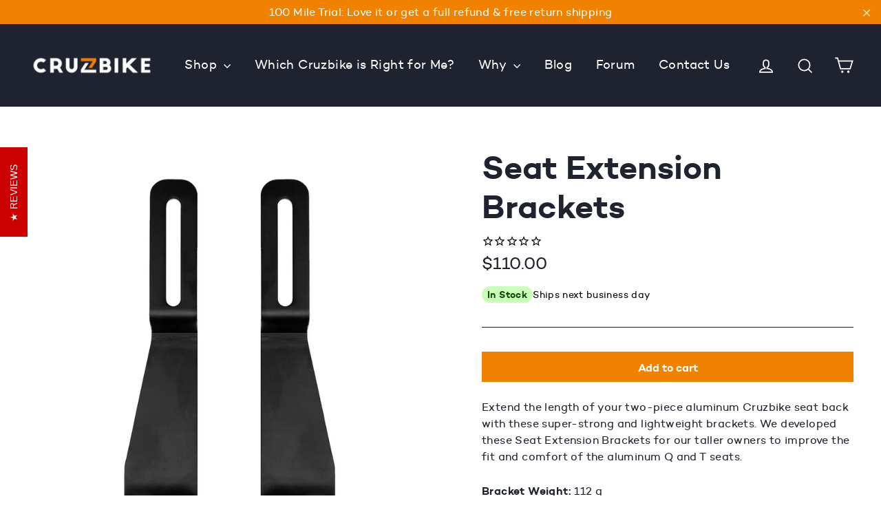

--- FILE ---
content_type: text/javascript
request_url: https://cruzbike.com/cdn/shop/t/109/assets/custom.js?v=101312106699275347131733845352
body_size: -319
content:
(function($){$.fn.addUpsellToCart=function(){let el=$(this),id=el.attr("data-id");jQuery.ajax({type:"POST",url:"/cart/add.js",data:{id,quantity:1},dataType:"json",success:function(response){el.closest(".upsell").addClass("added-to-cart"),el.addClass("hidden"),$("body").trigger("added.ajaxProduct")},error:function(xhr,ajaxOptions,thrownError){alert("Please, remove some items.")}})},$(".add-upsell-addon-to-cart").on("click",function(e){e.preventDefault(),e.stopPropagation(),$(this).addUpsellToCart()}),$(document).on("DOMSubtreeModified",".product-recommendations",function(){$(".add-upsell-addon-to-cart").on("click",function(e){e.preventDefault(),e.stopPropagation(),$(this).addUpsellToCart()})})})(jQuery);
//# sourceMappingURL=/cdn/shop/t/109/assets/custom.js.map?v=101312106699275347131733845352
